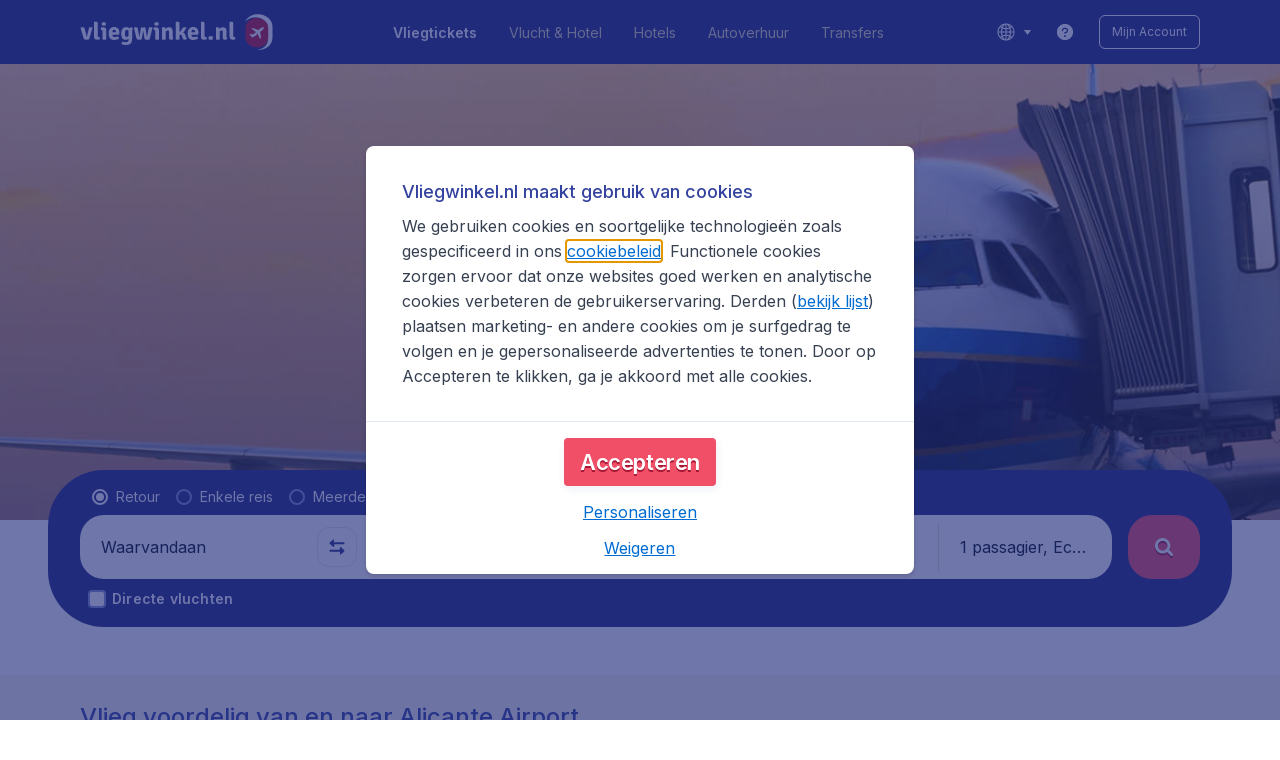

--- FILE ---
content_type: image/svg+xml
request_url: https://assets.travix.com/assets/spinner-98360520.svg
body_size: 941
content:
<svg xmlns="http://www.w3.org/2000/svg" viewBox="0 0 78 77" fill="none"><g clip-path="url(#s-spinner__a)"><path fill-rule="evenodd" clip-rule="evenodd" d="M72.0437 38.5C72.0437 20.2511 57.2491 5.4585 39 5.4585C20.7511 5.4585 5.9585 20.2511 5.9585 38.5C5.9585 56.7491 20.7511 71.5437 39 71.5437C57.2491 71.5437 72.0437 56.7491 72.0437 38.5Z" fill="white"/><path fill-rule="evenodd" clip-rule="evenodd" d="M39 7.7C22.0172 7.7 8.2 21.5172 8.2 38.5C8.2 55.4828 22.0172 69.3 39 69.3C55.9828 69.3 69.8 55.4828 69.8 38.5C69.8 21.5172 55.9828 7.7 39 7.7ZM39 77C17.7715 77 0.5 59.7285 0.5 38.5C0.5 17.2715 17.7715 0 39 0C60.2285 0 77.5 17.2715 77.5 38.5C77.5 59.7285 60.2285 77 39 77Z" fill="#E1E6F3"/><path fill-rule="evenodd" clip-rule="evenodd" d="M46.9566 18.7965C47.9533 27.0227 42.7558 33.033 42.6274 33.1827C43.3611 33.6853 43.9749 34.3441 44.4498 35.1013C47.6496 33.249 51.0803 28.1969 52.0257 24.2742C52.7957 21.0659 52.554 19.7248 46.9566 18.7965Z" fill="#FEFBF7"/><path fill-rule="evenodd" clip-rule="evenodd" d="M57.0203 27.2366C52.935 34.5687 45.0425 36.3354 45.0425 36.3354V36.3504C45.2978 37.0387 45.4331 37.7658 45.4424 38.5C45.4424 38.639 45.4082 38.7695 45.3997 38.9064L45.4061 38.9513C49.085 39.3363 54.8343 37.2658 57.9015 34.65C60.4104 32.5047 61.0029 31.2791 57.0224 27.2366" fill="#0C8CE9"/><path fill-rule="evenodd" clip-rule="evenodd" d="M60.1966 39.9801C52.5885 43.5093 45.1602 40.2988 45.1602 40.2988L45.1431 40.333C44.8974 41.1565 44.4878 41.9219 43.9389 42.5831L43.9175 42.6302C46.6638 45.1006 52.5329 46.8053 56.554 46.493C59.8436 46.2342 61.0414 45.5904 60.1966 39.9801Z" fill="#0C8CE9"/><path fill-rule="evenodd" clip-rule="evenodd" d="M42.9246 43.5756L42.9075 43.5841C42.2167 44.1188 41.4253 44.5103 40.5526 44.7284L40.5483 44.7327C41.3205 48.3474 45.0657 53.1749 48.505 55.2817C51.3155 57.0056 52.6673 57.1917 55.2789 52.1589C47.0441 50.5398 42.9246 43.5756 42.9246 43.5756Z" fill="#0C8CE9"/><path fill-rule="evenodd" clip-rule="evenodd" d="M39.1927 44.9188C39.1285 44.9209 39.0643 44.938 39.0002 44.938C38.1446 44.938 37.3318 44.7669 36.5875 44.4611C35.0903 47.8405 35.2828 53.9428 36.8228 57.6644C38.0847 60.7123 39.0686 61.6556 44.1442 59.1189C38.4526 52.9888 39.1863 44.9701 39.1927 44.9188ZM35.3726 43.8173C34.6402 43.3108 34.0205 42.6583 33.5524 41.9008C30.3526 43.751 26.9176 48.8052 25.9765 52.7236C25.2065 55.9319 25.4439 57.273 31.0435 58.2034C30.0468 49.9773 35.2443 43.967 35.3726 43.8173ZM32.5621 38.5C32.5621 38.3631 32.5942 38.2305 32.6049 38.0957L32.5963 38.0487C28.9174 37.6637 23.1681 39.7341 20.1052 42.3543C17.5942 44.4932 16.9996 45.7187 20.9822 49.7634C25.0632 42.4313 32.9599 40.6667 32.9599 40.6667L32.9578 40.6496C32.703 39.9612 32.5691 39.234 32.5621 38.5Z" fill="#0C8CE9"/><path fill-rule="evenodd" clip-rule="evenodd" d="M32.8593 36.667C33.1037 35.8438 33.5118 35.0785 34.0593 34.4169L34.0849 34.3699C31.3364 31.8994 25.4673 30.1926 21.4484 30.507C18.1545 30.768 16.9567 31.4118 17.8037 37.0199C25.4139 33.4908 32.8401 36.7012 32.8401 36.7012L32.8593 36.667Z" fill="#0C8CE9"/><path fill-rule="evenodd" clip-rule="evenodd" d="M35.0749 33.4244L35.092 33.4137C35.7901 32.8751 36.5918 32.4863 37.447 32.2716L37.4512 32.2694C36.6791 28.6547 32.9339 23.8251 29.4946 21.7162C26.6841 19.9922 25.3323 19.8061 22.7207 24.8432C30.9554 26.4602 35.0749 33.4244 35.0749 33.4244Z" fill="#0C8CE9"/><path fill-rule="evenodd" clip-rule="evenodd" d="M38.8075 32.0812C38.8717 32.079 38.9358 32.0598 39 32.0598C39.8276 32.0624 40.6469 32.2251 41.4127 32.5389C42.9099 29.1573 42.7174 23.0593 41.1774 19.3355C39.9154 16.2897 38.9315 15.3444 33.856 17.8811C39.5475 24.0111 38.8139 32.0298 38.8075 32.0812Z" fill="#5A68C0"/></g><defs><clipPath id="s-spinner__a"><rect width="77" height="77" fill="white" transform="translate(0.5)"/></clipPath></defs></svg>